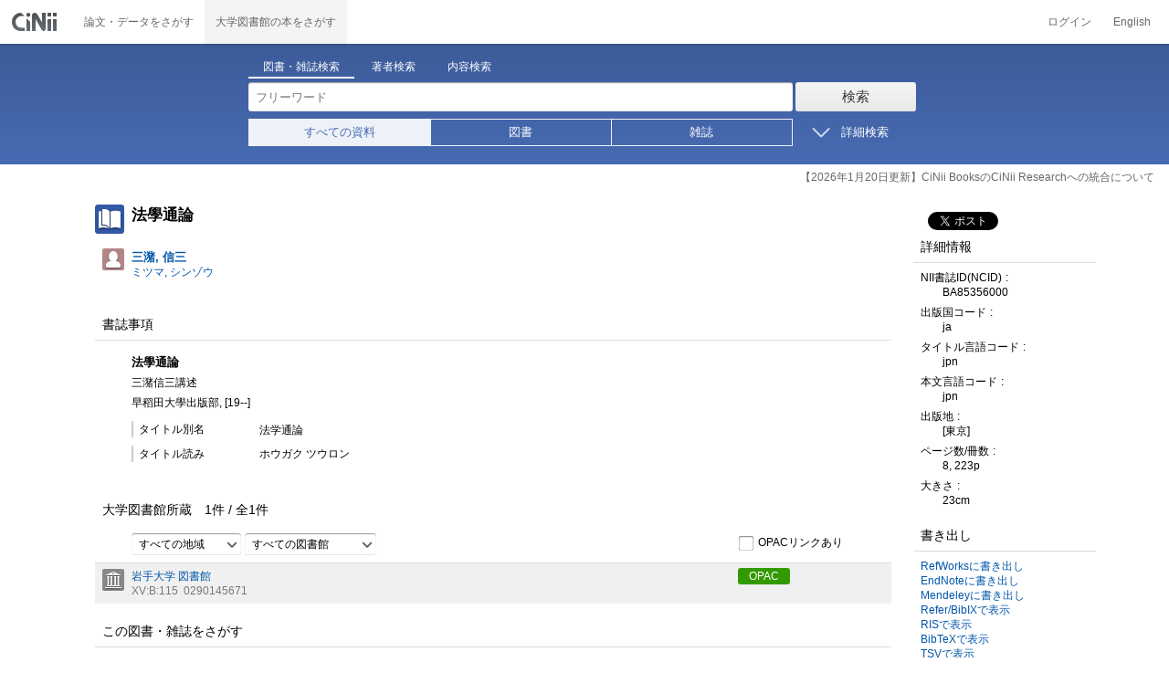

--- FILE ---
content_type: text/html;charset=UTF-8
request_url: https://ci.nii.ac.jp/ncid/BA85356000
body_size: 10555
content:
<!DOCTYPE html>
<html lang="ja" itemscope itemtype="http://schema.org/Book">
<head>
<script type="text/javascript" src="/books/js/preview.js?V171012"></script>
<script type="text/javascript" src="/books/js/elinklist_disclosure.js?V141104"></script>
	<meta http-equiv="content-type" content="text/html; charset=utf-8" />
	<meta http-equiv="X-UA-Compatible" content="IE=edge,chrome=1" />
	<meta http-equiv="content-style-type" content="text/css" />
	<meta http-equiv="content-script-type" content="text/javascript" />
	<meta name="viewport" content="width=device-width,user-scalable=no" />
	<meta name="format-detection" content="telephone=no">
	<link rel="stylesheet" type="text/css" href="/books/style/slick.css?V190423">
	<link rel="stylesheet" type="text/css" href="/books/style/slick-theme.css?V190423">
	<link rel="stylesheet" type="text/css" href="/books/style/slick-ext.css?V190423">
	<link rel="shortcut icon" href="/books/images/favicon.ico" type="image/vnd.microsoft.icon" />
	<link href="/books/style/cinii.css?V20251017" rel="stylesheet" type="text/css" />
	<script type="text/javascript" src="/books/js/jquery-3.7.1.min.js"></script>
	<script type="text/javascript" src="/books/js/bootstrap.min.js"></script>
	<script type="text/javascript" src="/books/js/cinii.js?V151027"></script>
	<script type="text/javascript" src="/books/js/html5shiv-printshiv.min.js"></script>
	<script type="text/javascript" src="/books/js/respond.min.js"></script>
	<script type="text/javascript" src="/books/js/common.js?V240716"></script>
	<script type="text/javascript" src="/books/js/changeDisplayMode.js?V190913"></script>
	<script type="text/javascript" src="/books/js/transferParameterCir.js?240724"></script>
	<script async src="https://www.googletagmanager.com/gtag/js?id=G-5YXF8KWH9K"></script>
	<link rel="search" type="application/opensearchdescription+xml" title="CiNii Books" href="/books/opensearch/description.xml" />
	<link rel="search" type="application/opensearchdescription+xml" title="CiNii Books - Exact title match" href="/books/opensearch/exact-title.xml" />
	<link rel="search" type="application/opensearchdescription+xml" title="CiNii Books - Author Search" href="/books/opensearch/author.xml" />
	<!--[if IE 8.0]>
	<link rel="stylesheet" type="text/css" href="/books/style/cinii-ie8.css?V151112">
	<![endif]-->

	<title>CiNii 図書 - 法學通論</title>
	<link rel="meta" type="application/rdf+xml" title="RDF" href="/ncid/BA85356000.rdf" />
	<link rel="meta" type="application/json" title="JSON-LD 1.0" href="/ncid/BA85356000.json" />
	<link rel="canonical" href="https://ci.nii.ac.jp/ncid/BA85356000" />
	<link rel="amphtml" href="https://ci.nii.ac.jp/ncid/BA85356000.amp" />
	<meta name="dc.title" content="法學通論" />
	<meta name="dc.creator" content="三潴, 信三" />
	<meta name="dc.publisher" content="早稻田大學出版部" />
	<meta name="dc.date" content="19--" />
	<meta name="dc.type" content="book" />
	<meta name="citation_abstract_html_url" content="https://ci.nii.ac.jp/ncid/BA85356000" />
	<meta property="og:title" content="CiNii 図書 - 法學通論" />
	<meta property="og:description" content="法學通論 三潴信三講述 早稻田大學出版部, [19--]" />
	<meta property="og:type" content="book" />
	<meta property="og:url" content="https://ci.nii.ac.jp/ncid/BA85356000" />
	<meta property="og:site_name" content="CiNii Books" />
	<meta property="fb:admins" content="701886930" />
	<meta name="twitter:card" content="summary" />
	<meta name="twitter:site" content="@cinii_jp" />
	<meta itemprop="name" content="CiNii 図書 - 法學通論" />
 	<script type="application/ld+json">
 	{
 	 	"@context": "http://schema.org",
 	 	"@type": "Article",
 	 	"name": "法學通論",
		"alternateName": "法学通論",
 	 	"author": {
	 		"@type": "Person",
 	 		"name": "三潴信三講述"
 	 	},
 	 	"publisher": {
 	 		"@type":"Organization",
 	 		"name": "早稻田大學出版部"
 	 	},
 	 	"datePublished": "[19--]",
 	 	"description": "早稻田大學出版部藏版\n",
 	 	"url": "https://ci.nii.ac.jp/ncid/BA85356000",
 	 	"headline": "法學通論"
 	}
 	</script></head>
<body class="books detail with_sidenavi">

<nav class="navbar navbar-header">
	<div class="navbar-topcontent">
		<a href="/books/" id="system_ci_jp" class="navbar-brand headerlogo">CiNii 国立情報学研究所 学術情報ナビゲータ[サイニィ]</a>

		<!--トグルボタンの設置-->
		<button type="button" class="navbar-toggle button-menu collapsed" data-toggle="collapse" data-target="#nav-content">
			メニュー
		</button>
		
		<button type="button" class="navbar-toggle button-search collapsed" data-toggle="collapse" data-target="#searchbox">
			検索
		</button>
	</div><!-- end of div.navbar-topcontent -->

	<div id="nav-content" class="collapse navbar-collapse headermenu">
		<ul class="nav navbar-nav menu-service-list">
			<li><a href="https://cir.nii.ac.jp/" onclick="return transferParameterCir(this, 'https://cir.nii.ac.jp', true, 'cir');" class="menu-service-item"><div>論文・データをさがす</div></a></li>
			<li class="active"><a href="/books/"  class="menu-service-item"><div>大学図書館の本をさがす</div></a></li>
		</ul>

		<ul class="nav navbar-nav menu-utility-list">

					<li><a href="https://auth.cir.nii.ac.jp/user/auth/login?contentsServer=BOOKS" class="menu-utility-item">ログイン</a></li>

			<li><a href="/ncid/BA85356000?l=en" class="menu-utility-item">English</a></li>

		</ul>
	</div><!-- end of div#nav-content -->
</nav><!-- end of nav.navbar-header -->
	
	<div class="container body-wrap">
	

<div id="searchbox" class="searchbox">

	<div class="book_search searchFormContainer">
		
		<div id ="searchformcontents" class="searchformcontents container-fluid">
			<div class="searchboxheader row">
				
				<div class="col-xs-12 col-sm-10 col-sm-offset-2">
					<div class="tab_index">
						<ul class="tab_index_list">
							<li class="tab_index_item tab_index_item-active">
								<a id="tab-book_search" class="tab-index-content" href="javascript:void(0);" >図書・雑誌検索</a>
							</li>
							<li class=" tab_index_item">
								<a id="tab-author_search" class="tab-index-content" href="javascript:void(0);">著者検索</a>
							</li>
							<li class=" tab_index_item">
								<a id="tab-content_search" class="tab-index-content" href="javascript:void(0);">内容検索</a>
							</li>
						</ul>
					</div>
				</div>
			</div>
			
			<form id="searchbooksform" name="searchbooksform" action="/books/search" method="get" onsubmit="return searchBooks(this, false);">
				<input type="hidden" name="advanced" id="hidden_advanced" value="false" />
				<input type="hidden" name="count" id="hidden_count" value="20" />
				<input type="hidden" name="sortorder" id="hidden_sortorder" value="3" />			
				<div class="row form-tabcontent form-books">

					<div class="col-xs-12 col-sm-10 col-sm-offset-2">
						<div class="row row-textform">
							<div class="col-xs-9 col-sm-9 col-form">
								<input type="text" name="q" id="freetextbox" class="main_srchterm searchforminput" value="" onkeypress="return submitByEnter(this);" placeholder="フリーワード" />
							</div>
							<div class="col-xs-3 col-sm-3">
								<button class="btn searchbtn" id="book_srchbtn_nrml" alt="検索" value="" onclick="return searchBooks(this.form, false);" type="submit">検索</button>
							</div>
							
						</div>
					</div>
					
					<div class="col-xs-12 col-sm-10 col-sm-offset-2">
						<div class="row filter_radiobtnbox">
							<div class="col-xs-12 col-sm-9 filter_segmentControl">
								<div class="row">
									<div class="col-xs-12 col-sm-2 filter_radiobtnbox-segmentarea1">
										<label for="filter_all_advanced" class="segment1 checked"><input type="radio" name="type" value="0" id="filter_all_advanced" checked="checked" />すべての資料</label>
									</div>
									<div class="col-xs-12 col-sm-3 filter_radiobtnbox-segmentarea2">
										<label for="filter_fulltext_advanced" class="segment2"><input type="radio" name="type" value="1" id="filter_fulltext_advanced"  />図書</label>
									</div>
									<div class="col-xs-12 col-sm-7 filter_radiobtnbox-segmentarea3">
										<label for="filter_includeLinks_advanced" class="segment3"><input type="radio" name="type" value="2" id="filter_includeLinks_advanced" />雑誌</label>
									</div>
								</div>
							</div>
							<div class="col-xs-12 col-sm-3 advsearchbtn-area">
								<a id="btn-toggle-advsearch-top" class="btn-toggle-advsearch collapsed" data-toggle="collapse" data-target="#advanced_search"><span class="btn-toggle-advsearch-label">詳細検索</span></a>
							</div>
						</div>
					</div>
					
					<div id="advanced_search" class="col-xs-12 col-sm-12 advanced_search">
						<div class="row">
							<div class="col-xs-12 col-sm-12">
								<div class="row row-textform">
									<div class="col-xs-12 col-sm-2 searchformlabel"><label for="sopt1">タイトル</label></div>
									<div class="col-xs-12 col-sm-5 col-form"><input type="text" id="sopt1" name="title" class="searchforminput" onkeypress="return submitByEnter(this);" value="" /></div>
									<div class="col-xs-12 col-sm-5 col-form advinput_chk">
										<label for="exact_title"><input type="checkbox" class="cb" id="exact_title" name="title_exact" value="true" >タイトル完全一致</label>
										<label for="include_utl"><input type="checkbox" class="cb" id="include_utl" name="include_utl" value="true" >統一タイトルを含む</label>
									</div>
								</div>
							</div>
							<div class="col-xs-12 col-sm-12">
								<div class="row row-textform">
									<div class="col-xs-12 col-sm-2 searchformlabel"><label for="sopt2">著者名</label></div>
									<div class="col-xs-12 col-sm-5 col-form"><input type="text" id="sopt2" name="author" class="searchforminput" onkeypress="return submitByEnter(this);" value="" /></div>
									<div class="col-xs-12 col-sm-5 col-form advinput_chk">
										<label for="include_alias" class="customCB"><input type="checkbox" class="cb" id="include_alias" name="include_alias" value="true" >別名を含む</label>
									</div>
								</div>
							</div>
							<div class="col-xs-12 col-sm-4">
								<div class="row row-textform">
									<div class="col-xs-12 col-sm-6 searchformlabel"><label for="sopt3">著者ID</label></div>
									<div class="col-xs-12 col-sm-6 col-form"><input type="text" id="sopt3" name="authorid" class="searchforminput" onkeypress="return submitByEnter(this);" value="" /></div>
								</div>
							</div>
							<div class="col-xs-12 col-sm-4">
								<div class="row row-textform">
									<div class="col-xs-12 col-sm-5 searchformlabel"><label for="sopt4">統一タイトルID</label></div>
									<div class="col-xs-12 col-sm-7 col-form"><input type="text" id="sopt4" name="utid" class="searchforminput" onkeypress="return submitByEnter(this);" value="" /></div>
								</div>
							</div>
							<div class="col-xs-12 col-sm-4">
								<div class="row row-textform">
									<div class="col-xs-12 col-sm-5 searchformlabel"><label for="sopt5">出版者</label></div>
									<div class="col-xs-12 col-sm-7 col-form"><input type="text" id="sopt5" name="publisher" class="searchforminput" onkeypress="return submitByEnter(this);" value="" /></div>
								</div>
							</div>
							<div class="col-xs-12 col-sm-4">
								<div class="row row-textform">
									<div class="col-xs-12 col-sm-6 searchformlabel"><label for="sopt6">ISBN</label></div>
									<div class="col-xs-12 col-sm-6 col-form"><input type="text" id="sopt6" name="isbn" class="searchforminput" onkeypress="return submitByEnter(this);" value="" /></div>
								</div>
							</div>
							<div class="col-xs-12 col-sm-4">
								<div class="row row-textform">
									<div class="col-xs-12 col-sm-5 searchformlabel"><label for="sopt7">ISSN</label></div>
									<div class="col-xs-12 col-sm-7 col-form"><input type="text" id="sopt7" name="issn" class="searchforminput" onkeypress="return submitByEnter(this);" value="" /></div>
								</div>
							</div>
							<div class="col-xs-12 col-sm-4">
								<div class="row row-textform">
									<div class="col-xs-12 col-sm-5 searchformlabel"><label for="sopt8">NCID</label></div>
									<div class="col-xs-12 col-sm-7 col-form"><input type="text" id="sopt8" name="ncid" class="searchforminput" onkeypress="return submitByEnter(this);" value="" /></div>
								</div>
							</div>
							<div class="col-xs-12 col-sm-4">
								<div class="row row-textform">
									<div class="col-xs-12 col-sm-6 searchformlabel"><label for="sopt9">件名</label></div>
									<div class="col-xs-12 col-sm-6 col-form"><input type="text" id="sopt9" name="subject" class="searchforminput" onkeypress="return submitByEnter(this);" value="" /></div>
								</div>
							</div>
							<div class="col-xs-12 col-sm-4">
								<div class="row row-textform">
									<div class="col-xs-12 col-sm-5 searchformlabel"><label for="sopt10">分類</label></div>
									<div class="col-xs-12 col-sm-7 col-form"><input type="text" id="sopt10" name="clas" class="searchforminput" onkeypress="return submitByEnter(this);" value="" /></div>
								</div>
							</div>
							<div class="col-xs-12 col-sm-4">
								<div class="row row-textform">
									<div class="col-xs-12 col-sm-5 searchformlabel"><label for="sopt11">注記</label></div>
									<div class="col-xs-12 col-sm-7 col-form"><input type="text" id="sopt11" name="note" class="searchforminput" onkeypress="return submitByEnter(this);" value="" /></div>
								</div>
							</div>
							<div class="col-xs-12 col-sm-4">
								<div class="row row-textform">
									<div class="col-xs-12 col-sm-6 searchformlabel"><label for="slct-typecode-gmd">資料種別</label></div>
									<div class="col-xs-12 col-sm-6 col-form">
										<select name="gmd" class="slct-typecode searchforminput" id="slct-typecode-gmd">
											<option value="">すべての資料種別</option>
											<option value="_">図書・雑誌</option>
											<option value="a">地図資料</option>
											<option value="b">文字資料（点字）</option>
											<option value="c">楽譜（印刷）</option>
											<option value="d">文字資料（書写資料）</option>
											<option value="e">地図（書写資料）</option>
											<option value="f">楽譜（書写資料）</option>
											<option value="g">静止画像（投影）</option>
											<option value="h">マイクロ形態</option>
											<option value="k">静止画像（非投影）</option>
											<option value="m">映画</option>
											<option value="s">録音資料（音楽）</option>
											<option value="t">録音資料（非音楽）</option>
											<option value="v">ビデオレコード</option>
											<option value="w">機械可読データファイル</option>
											<option value="x">3次元工芸品,自然の事物</option>
											<option value="y">キット</option>
										</select>
									</div>
								</div>
							</div>
							<div class="col-xs-12 col-sm-4">
								<div class="row row-textform">
									<div class="col-xs-12 col-sm-5 searchformlabel"><label for="sopt13">言語種別</label></div>
									<div class="col-xs-12 col-sm-7 col-form">
										<div class="langControls">
										<span class="langselect">
											<select name="lang1" class="slct-langcode searchforminput">
												<option value="">すべての言語</option>
												<option value="jpn">日本語</option>
												<option value="eng">英語</option>
												<option value="ger">ドイツ語</option>
												<option value="fre">フランス語</option>
												<option value="chi">中国語</option>
												<option value="rus">ロシア語</option>
												<option value="spa">スペイン語</option>
												<option value="ita">イタリア語</option>
												<option value="kor">韓国・朝鮮語</option>
												<option value="ara">アラビア語</option>
											</select>
										</span>
										<span class="langcode"><input type="text" id="sopt13" name="lang" class="searchforminput" onkeypress="return submitByEnter(this);" value="" placeholder="コード" /></span>	
										</div>
									</div>
								</div>
							</div>
							<div class="col-xs-12 col-sm-4">
								<div class="row row-textform">
									<div class="col-xs-12 col-sm-5 searchformlabel"><label for="sopt14">出版年</label></div>
									<div class="col-xs-12 col-sm-7 ">
										<input type="text" id="sopt14" name="year_from" class="degreeconferment_year" onkeypress="return submitByEnter(this);" maxlength="4" value="" />
										<span class="unit">年から</span>
										<input type="text" id="sopt14-2" name="year_to" class="degreeconferment_year" maxlength="4" onkeypress="return submitByEnter(this);" value="" />
										<span class="unit">年まで</span>
									</div>
								</div>
							</div>
							<div class="col-xs-12 col-sm-4">
								<div class="row row-textform">
									<div class="col-xs-12 col-sm-6 searchformlabel"><label for="sopt15">図書館ID</label></div>
									<div class="col-xs-12 col-sm-6 col-form"><input type="text" id="sopt15" name="fano" class="searchforminput" onkeypress="return submitByEnter(this);" value="" /></div>
								</div>
							</div>
							<div class="col-xs-12 col-sm-4">
								<div class="row row-textform">
									<div class="col-xs-12 col-sm-5 searchformlabel"><label for="sopt16">機関ID</label></div>
									<div class="col-xs-12 col-sm-7 "><input type="text" id="sopt16" name="kid" class="searchforminput" onkeypress="return submitByEnter(this);" value="" /></div>
								</div>
							</div>
							<div class="col-xs-12 col-sm-4">
								<div class="row row-textform">
									<div class="col-xs-12 col-sm-5 searchformlabel"><label for="sopt17">地域</label></div>
									<div class="col-xs-12 col-sm-7 col-form">
										<select name="area" class="slct-kencode searchforminput" id="sopt17">
											<option value="">すべての地域</option>
											<option value="01" class="ken">北海道</option>
											<option value="02 03 04 05 06 07 " class="region">東北地方</option>
											<option value="02" class="ken">青森</option>
											<option value="03" class="ken">岩手</option>
											<option value="04" class="ken">宮城</option>
											<option value="05" class="ken">秋田</option>
											<option value="06" class="ken">山形</option>
											<option value="07" class="ken">福島</option>
											<option value="08 09 10 11 12 13 14 " class="region">関東地方</option>
											<option value="08" class="ken">茨城</option>
											<option value="09" class="ken">栃木</option>
											<option value="10" class="ken">群馬</option>
											<option value="11" class="ken">埼玉</option>
											<option value="12" class="ken">千葉</option>
											<option value="13" class="ken">東京</option>
											<option value="14" class="ken">神奈川</option>
											<option value="15 16 17 18 19 20 " class="region">北陸・甲信越地方</option>
											<option value="15" class="ken">新潟</option>
											<option value="16" class="ken">富山</option>
											<option value="17" class="ken">石川</option>
											<option value="18" class="ken">福井</option>
											<option value="19" class="ken">山梨</option>
											<option value="20" class="ken">長野</option>
											<option value="21 22 23 24 " class="region">東海地方</option>
											<option value="21" class="ken">岐阜</option>
											<option value="22" class="ken">静岡</option>
											<option value="23" class="ken">愛知</option>
											<option value="24" class="ken">三重</option>
											<option value="25 26 27 28 29 30 " class="region">関西地方</option>
											<option value="25" class="ken">滋賀</option>
											<option value="26" class="ken">京都</option>
											<option value="27" class="ken">大阪</option>
											<option value="28" class="ken">兵庫</option>
											<option value="29" class="ken">奈良</option>
											<option value="30" class="ken">和歌山</option>
											<option value="31 32 33 34 35 36 37 38 39 " class="region">中国・四国地方</option>
											<option value="31" class="ken">鳥取</option>
											<option value="32" class="ken">島根</option>
											<option value="33" class="ken">岡山</option>
											<option value="34" class="ken">広島</option>
											<option value="35" class="ken">山口</option>
											<option value="36" class="ken">徳島</option>
											<option value="37" class="ken">香川</option>
											<option value="38" class="ken">愛媛</option>
											<option value="39" class="ken">高知</option>
											<option value="40 41 42 43 44 45 46 47 " class="region">九州・沖縄地方</option>
											<option value="40" class="ken">福岡</option>
											<option value="41" class="ken">佐賀</option>
											<option value="42" class="ken">長崎</option>
											<option value="43" class="ken">熊本</option>
											<option value="44" class="ken">大分</option>
											<option value="45" class="ken">宮崎</option>
											<option value="46" class="ken">鹿児島</option>
											<option value="47" class="ken">沖縄</option>
											<option value="151 152 153 " class="region">アジア地域</option>
											<option value="151" class="ken">韓国</option>
											<option value="152" class="ken">中国</option>
											<option value="153" class="ken">タイ</option>
											<option value="254 255 256 257 258 259 260 261 " class="region">ヨーロッパ地域</option>
											<option value="254" class="ken">イギリス</option>
											<option value="255" class="ken">ドイツ</option>
											<option value="256" class="ken">スイス</option>
											<option value="257" class="ken">フランス</option>
											<option value="258" class="ken">ベルギー</option>
											<option value="259" class="ken">オランダ</option>
											<option value="260" class="ken">スウェーデン</option>
											<option value="261" class="ken">ノルウェー</option>
											<option value="362 " class="region">北米地域</option>
											<option value="362" class="ken">アメリカ</option>
											<option value="__" class="region">その他海外</option>
										</select>
									</div>
								</div>
							</div>
							
							<div class="col-xs-12 col-sm-12">
								<div class="row row-textform">
									<div class="col-xs-12 col-sm-2 searchformlabel"></div>
									<div class="col-xs-12 col-sm-10 col-form advinput_chk chk-keep-condition">
										<label for="chk_keep_condition"><input name="keep_condition" class="cb" id="chk_keep_condition" type="checkbox" value="true"  />図書館ID・機関ID・地域を記憶する</label>
										<input name="update_keep" type="hidden" value="true">
										<script type="text/javascript">
											//<![CDATA[
												document.write("<label for=\"script_r2k_advanced\"><input type=\"checkbox\" class=\"cb\" id=\"script_r2k_advanced\"/>ローマ字をカナに変換 </label>");
											//]]>
										</script>
									</div>
								</div>
							</div>
						
							<div class="col-xs-12 visible-xs-block text-center">
								<button class="btn searchbtn" onclick="return searchBooks(this.form, false);" type="submit">検索</button>
							</div>
	
							<div id="btn-toggle-advsearch-bottom" class="col-xs-12 visible-xs-block advsearchbtn-area">
								<a class="btn-toggle-advsearch collapsed" data-toggle="collapse" data-target="#advanced_search"><span class="btn-toggle-advsearch-label">閉じる</span></a>
							</div>
						</div>
					</div>
				</div>
			</form>			<form id="searchnamesform" name="searchnamesform" action="/books/author" method="get" onsubmit="return searchNames(this, false);">
				<input type="hidden" name="count" value="20" />
				<input type="hidden" name="sortorder" value="2" />
				<div class="row form-tabcontent form-author">
					<div class="col-xs-12 col-sm-10 col-sm-offset-2">
						<div class="row row-textform">
							<div class="col-xs-9 col-sm-9 col-form">
								<input type="text" name="name" id="authname_textbox" class="main_srchterm searchforminput" onkeypress="return submitByEnter(this);" value="" placeholder="著者名" />
							</div>
							<div class="col-xs-3 col-sm-3">
								<button class="btn searchbtn" onclick="return searchNames(this.form, false);" type="submit">検索</button>
							</div>
						</div>
					</div>
				</div>
			</form>
			<form id="searchcontentsform" name="searchcontentsform" action="/books/contents" method="get" onsubmit="return searchContents(this, false);">
				<input type="hidden" name="count" value="20" >
				<input type="hidden" name="sortorder" value="3" >
				<div class="row form-tabcontent form-content">
					<div class="col-xs-12 col-sm-10 col-sm-offset-2">
						<div class="row row-textform">
							<div class="col-xs-9 col-sm-9 col-form">
								<input type="text" name="contents" id="contents_textbox" class="main_srchterm searchforminput" onkeypress="return submitByEnter(this);" value="" placeholder="フリーワード" />
							</div>
							<div class="col-xs-3 col-sm-3">
								<button class="btn searchbtn" onclick="return searchContents(this.form, false);" type="submit">検索</button>
							</div>
						</div>
					</div>
				</div>
			</form>
		</div>		
	</div>
</div>
<script type="text/javascript" src="/books/js/searchbox_disclosure.js?V240716"></script>
<script type="text/javascript" src="/books/js/utils.js?V190913"></script>
<script type="text/javascript">
	window.initSearchBox('book', false);
</script>
		<div class="servicestop_information"><div id="servicestop_information">
<ul><li><a href="https://support.nii.ac.jp/ja/cir/cib_integration">【2026年1月20日更新】CiNii BooksのCiNii Researchへの統合について</a></li>
</ul>
</div>

</div>

		<div class="container-hasSubnav">	
			<div class="maincontents">
				<div id="itemdatatext"  class="itemdatatext">
					<div class="itemheading paperdata">

						<h1 class="book_class entry-title">
							<span>法學通論</span>
						</h1>

						<div  id="authors" class="authorsContainer hidden-xs">
							<ul>
								<li class="authorslist">
									<div class="authordata author vcard">
										<ul>
											<li class="authorname">
												<a href="/author/DA0234132X">
													<span class="authorname fn">三潴, 信三</span>
													<span class="authorname author-reading">ミツマ, シンゾウ</span>
												</a>
											</li>
										</ul>
									</div>
								</li>
							</ul>
						</div><!-- end of div#authors -->
						
					</div><!-- end of div.itemheading -->

					
					<div class="sectionofdata visible-xs">
						<h2 class="heading">著者</h2>
						<div class="authorsContainer">
							<ul class="row">

								<li class="authorslist">
									<div class="authordata author vcard">
										<ul>
											<li class="authorname">
												<a href="/author/DA0234132X">
													<span class="fn">三潴, 信三</span>
													<span class="author-reading">ミツマ, シンゾウ</span>
												</a>
											</li>
										</ul>	
									</div>
								</li>
							</ul>
						</div>
					</div><!-- end of div.sectionofdata -->

					<div class="sectionofdata">
						<h2 class="heading">書誌事項</h2>
						<div class="dataContainer bibliographicdata">
							<p class="bblp-title trd">法學通論</p>
							<p class="bblp-author al">三潴信三講述</p>
							<p class="bblp-series ptbtr-ptbno"></p>
							<p class="bblp-publish publ-pubdt">早稻田大學出版部, [19--]</p>
							<ul class="bblp-vols vlsr clearfix">

							</ul>
							<p class="bblp-type gmd"></p>

							<dl class="bblp-othertitle trr lowlv-section">
								<dt>タイトル別名</dt>
								<dd>
									<p>法学通論</p>
								</dd>
							</dl>
							<dl class="bblp-othertitle trr lowlv-section">
								<dt>タイトル読み</dt>
								<dd>
									<p>ホウガク ツウロン</p>
								</dd>
							</dl>
						</div>
					</div><!-- end of div.sectionofdata -->
					<div class="sectionofdata" id="anc-library-top">
						<div class="listheading">
							<h2 class="heading" id="anc-library">大学図書館所蔵&emsp;<span class="library-fulfillNum"><span id="pNummatches"><span id="numFiltered"></span>件&nbsp;/&nbsp;</span>全<span class="numoflibrary">1</span>件</span></h2>
							<script type="text/javascript">
							//<![CDATA[
							var libraryFilteringSource = 
										"<div class=\"library-filtering clearfix\">"
										+	"<p>"
										+		"<select id=\"kcFilter\" class=\"filter-kencode\" onchange=\"onFilterChanged()\">"
										+			"<option filter=\"kc\" selected=\"selected\" value=\"null\">すべての地域</option>"
										+				"<option filter=\"kc\" value=\"01\" class=\"ken\">北海道</option>"
										+				"<option filter=\"kc\" value=\"02 03 04 05 06 07 \" class=\"region\">東北地方</option>"
										+				"<option filter=\"kc\" value=\"02\" class=\"ken\">青森</option>"
										+				"<option filter=\"kc\" value=\"03\" class=\"ken\">岩手</option>"
										+				"<option filter=\"kc\" value=\"04\" class=\"ken\">宮城</option>"
										+				"<option filter=\"kc\" value=\"05\" class=\"ken\">秋田</option>"
										+				"<option filter=\"kc\" value=\"06\" class=\"ken\">山形</option>"
										+				"<option filter=\"kc\" value=\"07\" class=\"ken\">福島</option>"
										+				"<option filter=\"kc\" value=\"08 09 10 11 12 13 14 \" class=\"region\">関東地方</option>"
										+				"<option filter=\"kc\" value=\"08\" class=\"ken\">茨城</option>"
										+				"<option filter=\"kc\" value=\"09\" class=\"ken\">栃木</option>"
										+				"<option filter=\"kc\" value=\"10\" class=\"ken\">群馬</option>"
										+				"<option filter=\"kc\" value=\"11\" class=\"ken\">埼玉</option>"
										+				"<option filter=\"kc\" value=\"12\" class=\"ken\">千葉</option>"
										+				"<option filter=\"kc\" value=\"13\" class=\"ken\">東京</option>"
										+				"<option filter=\"kc\" value=\"14\" class=\"ken\">神奈川</option>"
										+				"<option filter=\"kc\" value=\"15 16 17 18 19 20 \" class=\"region\">北陸・甲信越地方</option>"
										+				"<option filter=\"kc\" value=\"15\" class=\"ken\">新潟</option>"
										+				"<option filter=\"kc\" value=\"16\" class=\"ken\">富山</option>"
										+				"<option filter=\"kc\" value=\"17\" class=\"ken\">石川</option>"
										+				"<option filter=\"kc\" value=\"18\" class=\"ken\">福井</option>"
										+				"<option filter=\"kc\" value=\"19\" class=\"ken\">山梨</option>"
										+				"<option filter=\"kc\" value=\"20\" class=\"ken\">長野</option>"
										+				"<option filter=\"kc\" value=\"21 22 23 24 \" class=\"region\">東海地方</option>"
										+				"<option filter=\"kc\" value=\"21\" class=\"ken\">岐阜</option>"
										+				"<option filter=\"kc\" value=\"22\" class=\"ken\">静岡</option>"
										+				"<option filter=\"kc\" value=\"23\" class=\"ken\">愛知</option>"
										+				"<option filter=\"kc\" value=\"24\" class=\"ken\">三重</option>"
										+				"<option filter=\"kc\" value=\"25 26 27 28 29 30 \" class=\"region\">関西地方</option>"
										+				"<option filter=\"kc\" value=\"25\" class=\"ken\">滋賀</option>"
										+				"<option filter=\"kc\" value=\"26\" class=\"ken\">京都</option>"
										+				"<option filter=\"kc\" value=\"27\" class=\"ken\">大阪</option>"
										+				"<option filter=\"kc\" value=\"28\" class=\"ken\">兵庫</option>"
										+				"<option filter=\"kc\" value=\"29\" class=\"ken\">奈良</option>"
										+				"<option filter=\"kc\" value=\"30\" class=\"ken\">和歌山</option>"
										+				"<option filter=\"kc\" value=\"31 32 33 34 35 36 37 38 39 \" class=\"region\">中国・四国地方</option>"
										+				"<option filter=\"kc\" value=\"31\" class=\"ken\">鳥取</option>"
										+				"<option filter=\"kc\" value=\"32\" class=\"ken\">島根</option>"
										+				"<option filter=\"kc\" value=\"33\" class=\"ken\">岡山</option>"
										+				"<option filter=\"kc\" value=\"34\" class=\"ken\">広島</option>"
										+				"<option filter=\"kc\" value=\"35\" class=\"ken\">山口</option>"
										+				"<option filter=\"kc\" value=\"36\" class=\"ken\">徳島</option>"
										+				"<option filter=\"kc\" value=\"37\" class=\"ken\">香川</option>"
										+				"<option filter=\"kc\" value=\"38\" class=\"ken\">愛媛</option>"
										+				"<option filter=\"kc\" value=\"39\" class=\"ken\">高知</option>"
										+				"<option filter=\"kc\" value=\"40 41 42 43 44 45 46 47 \" class=\"region\">九州・沖縄地方</option>"
										+				"<option filter=\"kc\" value=\"40\" class=\"ken\">福岡</option>"
										+				"<option filter=\"kc\" value=\"41\" class=\"ken\">佐賀</option>"
										+				"<option filter=\"kc\" value=\"42\" class=\"ken\">長崎</option>"
										+				"<option filter=\"kc\" value=\"43\" class=\"ken\">熊本</option>"
										+				"<option filter=\"kc\" value=\"44\" class=\"ken\">大分</option>"
										+				"<option filter=\"kc\" value=\"45\" class=\"ken\">宮崎</option>"
										+				"<option filter=\"kc\" value=\"46\" class=\"ken\">鹿児島</option>"
										+				"<option filter=\"kc\" value=\"47\" class=\"ken\">沖縄</option>"
										+				"<option filter=\"kc\" value=\"151 152 153 \" class=\"region\">アジア地域</option>"
										+				"<option filter=\"kc\" value=\"151\" class=\"ken\">韓国</option>"
										+				"<option filter=\"kc\" value=\"152\" class=\"ken\">中国</option>"
										+				"<option filter=\"kc\" value=\"153\" class=\"ken\">タイ</option>"
										+				"<option filter=\"kc\" value=\"254 255 256 257 258 259 260 261 \" class=\"region\">ヨーロッパ地域</option>"
										+				"<option filter=\"kc\" value=\"254\" class=\"ken\">イギリス</option>"
										+				"<option filter=\"kc\" value=\"255\" class=\"ken\">ドイツ</option>"
										+				"<option filter=\"kc\" value=\"256\" class=\"ken\">スイス</option>"
										+				"<option filter=\"kc\" value=\"257\" class=\"ken\">フランス</option>"
										+				"<option filter=\"kc\" value=\"258\" class=\"ken\">ベルギー</option>"
										+				"<option filter=\"kc\" value=\"259\" class=\"ken\">オランダ</option>"
										+				"<option filter=\"kc\" value=\"260\" class=\"ken\">スウェーデン</option>"
										+				"<option filter=\"kc\" value=\"261\" class=\"ken\">ノルウェー</option>"
										+				"<option filter=\"kc\" value=\"362 \" class=\"region\">北米地域</option>"
										+				"<option filter=\"kc\" value=\"362\" class=\"ken\">アメリカ</option>"
										+				"<option filter=\"kc\" value=\"__\" class=\"region\">その他海外</option>"
										+		"</select>"
										+		"<select id=\"typeFilter\" class=\"filter-illtype\" onchange=\"onFilterChanged()\">"
										+			"<option filter=\"type\" selected value=\"null\">すべての図書館</option>"
										+			"<option filter=\"type\" value=\"ill\">国内ILL参加館</option>"
										+			"<option filter=\"type\" value=\"oclc\">日米ILL参加館</option>"
										+			"<option filter=\"type\" value=\"keris\">日韓ILL参加館</option>"
										+			"<option filter=\"type\" value=\"grp\">料金相殺可能館</option>"
										+		"</select>"
										+		"<label for=\"opacFilter\" class=\"customCB opacLinkCell\"><input id=\"opacFilter\" class=\"cb\" type=\"checkbox\" onchange=\"onFilterChanged()\"/>OPACリンクあり</label>"
										+	"</p>"
										+"</div>"
										;
							document.write(libraryFilteringSource);
							//]]>
							</script>
						</div><!-- end of div.listheading -->
						
						<div id="holding-libraries" class="datasect_close">
							<ul id="library-list" class="clearfix">

								<li class="oddline" name="library" _kc="03" _type_ill="A" _type_oclc="N" _type_keris="N" _type_grp="A" _type_opac="A">
									<div class="librarylist-item">
										<p><a href="/library/FA001368">岩手大学 図書館</a></p>
										<p>											<span class="ll-volume vlsr"><span class="cln">XV:B:115</span><span class="rgtn">0290145671</span></span><wbr/>
										</p>
										<div class="opacLinkCell"><p class="lib-item-mark"><a target="_blank" href="http://zosho.lib.iwate-u.ac.jp/mylimedio/search/search.do?target=local&amp;mode=comp&amp;category-mgz=1&amp;category-book=1&amp;annex=all&amp;ncid=BA85356000" class="opacLink" onclick="gtag('event', 'click', {'event_category': 'access', 'event_action': 'click', 'event_label': 'OpacLink'});">OPAC</a></p></div>
									</div>
								</li>
								<li class="hide" id="no_library_msg">
									<div>該当する所蔵館はありません</div>
								</li>
								<li class="hide" id="remove_all_filters">
									<a href="" onclick="return removeAllFilters();">すべての絞り込み条件を解除する</a>
								</li>
							</ul>

							<script type="text/javascript">
							//<![CDATA[ 
							var switchLinkSource = "<p id=\"showmore_switchlink\" class=\"showmore-switch\"><a id=\"showmore_trigger\" href=\"#anc-library\" onclick=\"dataDisclosure('holding-libraries' , 'showmore_trigger');\">すべての所蔵館を表示<\/a><\/p>";
								document.write(switchLinkSource);
							//]]>
							</script>
							
						</div><!-- end of div.holding-libraries -->
						
					</div><!-- end of div.sectionofdata -->

					<div class="sectionofdata" id="srch_fulltext">
						<h2 class="heading">この図書・雑誌をさがす</h2>
						<div class="dataContainer externallink" id="externallink">
							<ul class="clearfix">
								<li class="externallinkL ndlsearch" style="background:transparent url('/books/images/exbanner-ndlsearch.gif') left  no-repeat;"><a target="_blank" href="https://ndlsearch.ndl.go.jp/api/openurl?rft.genre=book&amp;rft.btitle=%E6%B3%95%E5%AD%B8%E9%80%9A%E8%AB%96" onclick="gtag('event', 'click', {'event_category': 'access', 'event_action': 'click', 'event_label': 'Search-NDLSearch'});">国立国会図書館サーチ</a></li>
								<li class="externallinkL worldcat" style="background:transparent url('/books/images/exbanner-worldcat.png') left  no-repeat;"><a target="_blank" href="https://search.worldcat.org/search?q=%E6%B3%95%E5%AD%B8%E9%80%9A%E8%AB%96" onclick="gtag('event', 'click', {'event_category': 'access', 'event_action': 'click', 'event_label': 'Search-WorldCat'});">WorldCat</a></li>
							</ul>
						</div>
					</div><!-- end of div.sectionofdata -->

					<div class="sectionofdata">
						<h2 class="heading">注記</h2>
						<div class="dataContainer biblio-note nt">
							<p>早稻田大學出版部藏版</p>
						</div>
					</div><!-- end of div.sectionofdata -->




				</div><!-- end of div.maincontents -->
			</div><!-- end of div.maincontents -->

			<div class="side_navigation">
				<div id="sidenav_inner" class="relateditem">
					<div class="relateditem_section accesscount">
						
					</div>
					<div class="relateditem_section social">
						<ul class="snsb clearfix">
							<li><a href="https://twitter.com/share" class="twitter-share-button" data-lang="ja" data-hashtags="CiNii" data-dnt="true" data-count="vertical">Tweet</a>
<script>!function(d,s,id){var js,fjs=d.getElementsByTagName(s)[0];if(!d.getElementById(id)){js=d.createElement(s);js.id=id;js.src="//platform.twitter.com/widgets.js?charset=utf8";js.charset="UTF-8";fjs.parentNode.insertBefore(js,fjs);}}(document,"script","twitter-wjs");</script>
</li>
							<li><div id="fb-root"></div>
<script>
  window.fbAsyncInit = function() {
    FB.init({
      appId            : '359135477483189',
      autoLogAppEvents : true,
      xfbml            : true,
      version          : 'v2.10'
    });
    FB.AppEvents.logPageView();
  };

  (function(d, s, id){
     var js, fjs = d.getElementsByTagName(s)[0];
     if (d.getElementById(id)) {return;}
     js = d.createElement(s); js.id = id;
     js.src = "//connect.facebook.net/ja_JP/sdk.js";
     fjs.parentNode.insertBefore(js, fjs);
   }(document, 'script', 'facebook-jssdk'));
</script>
<div class="fb-like" data-href="https://ci.nii.ac.jp/ncid/BA85356000" data-colorscheme="light" data-layout="box_count" data-action="like" data-show-faces="false" data-send="false" data-font="arial" width="70"></div>
</li>
						</ul>
					</div>
					<div id="biblio-image" class="relateditem_section biblio-image-hidden"></div>
					
					<div id="biblio-codes" class="relateditem_section papercodes">
						<h2 class="heading">詳細情報</h2>
						<ul class="detailcodeslist">
							<li class="papercodesitem ncid"><dl><dt>NII書誌ID(NCID)</dt><dd>BA85356000</dd></dl></li>
							
							
							<li class="papercodesitem ctr"><dl><dt>出版国コード</dt><dd>ja</dd></dl></li>
							<li class="papercodesitem ctgl"><dl><dt>タイトル言語コード</dt><dd class="ctgl">jpn</dd></dl></li>
							<li class="papercodesitem txtl"><dl><dt>本文言語コード</dt><dd class="txtl">jpn</dd></dl></li>
							
							<li class="papercodesitem plg"><dl><dt>出版地</dt><dd>[東京]</dd></dl></li>
							<li class="papercodesitem phynum"><dl><dt>ページ数/冊数</dt><dd>8, 223p</dd></dl></li>
							<li class="papercodesitem physz"><dl><dt>大きさ</dt><dd>23cm</dd></dl></li>
							
							
							

							

						</ul>
					</div><!-- end of div.relateditem_section -->

					<div id="writingformat" class="relateditem_section writingformat">
						<h2 class="heading">書き出し</h2>
						<ul class="exportlist">
							<li><div class="ie_bug_fixer"><a href="/ncid/BA85356000/refworks" target="RefWorksMain" onclick="gtag('event', 'click', {'event_category': 'export', 'event_action': 'click', 'event_label': 'BJDetail-RefWorks'});"">RefWorksに書き出し</a></div></li>
							<li><div class="ie_bug_fixer"><a href="/ncid/BA85356000/endnote" onclick="gtag('event', 'click', {'event_category': 'export', 'event_action': 'click', 'event_label': 'BJDetail-EndNote'});"">EndNoteに書き出し</a></div></li>
							<li><div class="ie_bug_fixer"><a href="/books/redirect?type=mendeley&url=https%3A%2F%2Fwww.mendeley.com%2Fimport%2F%3Furl%3Dhttps%3A%2F%2Fci.nii.ac.jp%2Fncid%2FBA85356000.bib%26format%3Dbib" target="MendeleyMain" onclick="gtag('event', 'click', {'event_category': 'export', 'event_action': 'click', 'event_label': 'BJDetail-Mendeley'});"">Mendeleyに書き出し</a></div></li>
							<li><div class="ie_bug_fixer"><a href="/ncid/BA85356000.bix" target="_blank" onclick="gtag('event', 'click', {'event_category': 'export', 'event_action': 'click', 'event_label': 'BJDetail-Refer-BibIX'});"">Refer/BibIXで表示</a></div></li>
							<li><div class="ie_bug_fixer"><a href="/ncid/BA85356000.ris" target="_blank" onclick="gtag('event', 'click', {'event_category': 'export', 'event_action': 'click', 'event_label': 'BJDetail-RIS'});"">RISで表示</a></div></li>
							<li><div class="ie_bug_fixer"><a href="/ncid/BA85356000.bib" target="_blank" onclick="gtag('event', 'click', {'event_category': 'export', 'event_action': 'click', 'event_label': 'BJDetail-BibTeX'});"">BibTeXで表示</a></div></li>
							<li><div class="ie_bug_fixer"><a href="/ncid/BA85356000.tsv" target="_blank" onclick="gtag('event', 'click', {'event_category': 'export', 'event_action': 'click', 'event_label': 'BJDetail-TSV'});"">TSVで表示</a></div></li>
							<li><div class="ie_bug_fixer"><a href="/ncid/BA85356000.txt" target="_blank" onclick="gtag('event', 'click', {'event_category': 'export', 'event_action': 'click', 'event_label': 'BJDetail-ISBD'});"">ISBDで表示</a></div></li>
						</ul>
					</div>
				</div>
			</div><!-- end of div.side_navigation -->
			
			<a class="gotop center-block visible-xs">
				ページトップへ
			</a>
			
		</div><!-- end of div.container-hasSubnav -->

	</div><!--end of body-wrap-->







<footer class="footer">
	<div class="footer-wrap">
		<div class="displaymode visible-xs">
			<div class="modelist">
				<div class="modeitem">
					<span id="btnSP" class="selected">スマートフォン版</span>
				</div>
				|
				<div class="modeitem">
					<a id="btnPC" href="#" onclick="selectModePc();return false;">PC版</a>
				</div> 
			</div> 
		</div>
		<div class="footer-linkblock ftb-about">
			<ul class="ft-group">
				<li><p class="ft-heading">CiNiiについて</p>
					<ul class="ft-list">
						<li><a href="https://support.nii.ac.jp/ja/cinii/cinii_outline">CiNiiについて</a></li>
						<li><a href="https://support.nii.ac.jp/ja/cir/cir_db">収録刊行物について</a></li>
						<li><a href="https://support.nii.ac.jp/ja/cinii/terms">利用規約・プライバシーポリシー</a></li>
						<li><a href="https://support.nii.ac.jp/ja/cinii/terms">個人情報の扱いについて</a></li>
						<li><a href="https://support.nii.ac.jp/ja/cinii/contact">お問い合わせ</a></li>
						<li><a href="https://www.nii.ac.jp/">国立情報学研究所 (NII)</a></li>
					</ul>
				</li>
			</ul>
		</div>
		<div class="footer-linkblock ftb-help">
			<ul class="ft-group">
				<li><p class="ft-heading">ヘルプ</p>
					<ul class="ft-list">
						<li><p><a href="https://support.nii.ac.jp/ja/cir/manual_outline">CiNii Research</a></p>
						</li>
						<li><p><a href="https://support.nii.ac.jp/ja/cib/manual_outline">CiNii Books - 大学図書館の本をさがす</a></p>
						</li>
						<li><p><a href="https://support.nii.ac.jp/ja/cinii/api/api_outline">メタデータ・API</a></p>
						</li>
					</ul>
				</li>
			</ul>
		</div>
		<div class="footer-linkblock ftb-info">
			<ul class="ft-group">
				<li><p class="ft-heading">新着情報</p>
					<ul class="ft-list">
						<li><a href="https://support.nii.ac.jp/ja/news/cinii">お知らせ</a></li>
						<li><a href="https://support.nii.ac.jp/ja/news/cinii/feed" class="ft-rsslink">RSS</a></li>
						<li><a href="https://twitter.com/cinii_jp">Twitter</a></li>
					</ul>
				</li>
			</ul>
		</div>
		<div class="footer-linkblock ftb-service">
			<ul class="ft-group">
				<li><p class="ft-heading">NIIのコンテンツサービス</p>
					<ul class="ft-list">
						<li><a href="https://kaken.nii.ac.jp/">KAKEN - 科学研究費助成事業データベース</a></li>
						<li><a href="https://irdb.nii.ac.jp/">IRDB - 学術機関リポジトリデータベース</a></li>
						<li><a href="https://reo.nii.ac.jp/">NII-REO - 電子リソースリポジトリ</a></li>
					</ul>
				</li>
			</ul>
		</div>
	</div>
	<div class="footer-logoblock sp">
		<a href="https://www.nii.ac.jp/" class="ft-logoname pc">
			<img src="/books/images/nii-logo-ls-jp.png" alt="NII 大学共同利用機関法人 情報•システム研究機構 国立情報学研究所" width="220" height="42" class="provider-logo">
		</a>
		<a href="https://www.nii.ac.jp/" class="ft-logoname sp">
			<img src="/books/images/nii-logo.png" alt="NII" width="64" height="42" class="provider-logo">
			<div class="provider-name">
				<span class="name-sub">大学共同利用機関法人 情報•システム研究機構</span>
				<span class="name-main">国立情報学研究所</span>
			</div>
		</a>
		<div class="copylight">© National Institute of Informatics</div>
	</div>
</footer>
<script type="text/javascript" src="/books/js/customFormControls.js?V240716"></script>

	<script type="text/javascript" src="/books/js/librarylist_disclosure.js?V180703"></script>
	<script type="text/javascript">
		$(document).ready(function() {
			sec_defaultClose();
			onFilterChanged();
		});
		if (document.getSelection) {
			$("span.dstcd, span.ll-volume.vlsr span").on('dblclick', function() { setSelection(this); });
		}
	</script>
<script type="text/javascript">
	$(document).ready(function() {
		show_preview();
		$(".particular-datalist-cls a,.particular-datalist-sh a").on('click', function() {
			var href = $(this).attr("href");
			href = href.replace(/&sortorder=[0-9]*/, "");
			href = href.replace(/&count=[0-9]*/, "");
			var count = getSiteSettingValue("bc.", "20");
			if(!isNaN(parseInt(count))) {
				href += "&count=" + count;
			}
			var sortorder = getSiteSettingValue("bs.", "3");
			if(!isNaN(parseInt(sortorder))) {
				href += "&sortorder=" + sortorder;
			}
			this.href = href;
			return true;
		});
	});
</script>
<script>
  window.dataLayer = window.dataLayer || [];
  function gtag(){dataLayer.push(arguments);}
  gtag('js', new Date());
  gtag('config', 'G-5YXF8KWH9K'); // Creates a tracker.
  //gtag('event', 'page_view', { 'send_to': 'G-5YXF8KWH9K' }); // Sends a pageview.
</script></body>
</html>
